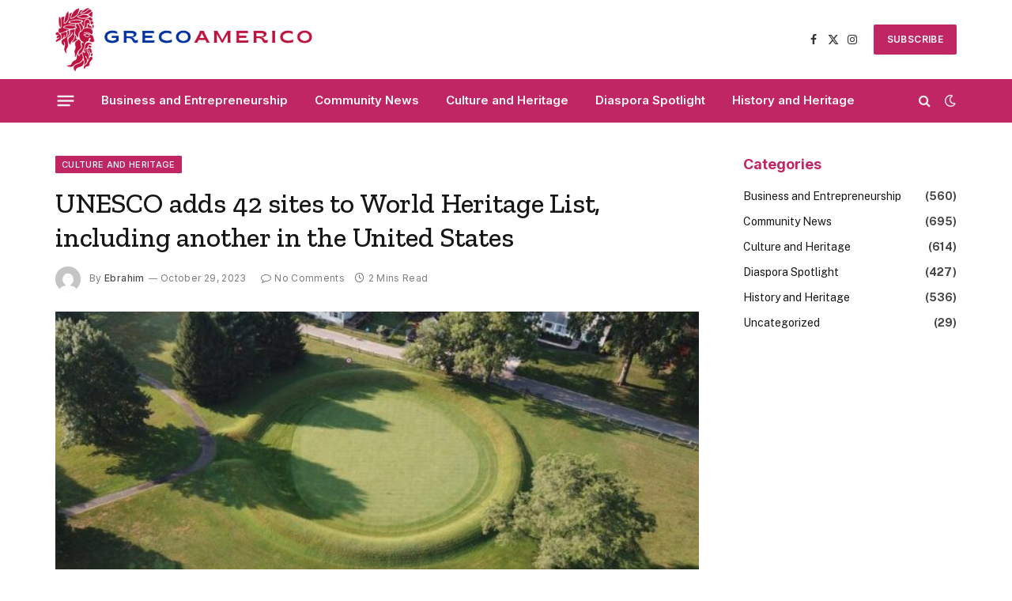

--- FILE ---
content_type: text/html; charset=UTF-8
request_url: https://grecoamerico.com/unesco-adds-42-sites-to-world-heritage-list-including-another-in-the-united-states/
body_size: 18283
content:

<!DOCTYPE html>
<html lang="en-US" class="s-light site-s-light">

<head>

	<meta charset="UTF-8" />
	<meta name="viewport" content="width=device-width, initial-scale=1" />
	<title>UNESCO adds 42 sites to World Heritage List, including another in the United States &#8211; Greco Americo</title>
<meta name='robots' content='max-image-preview:large' />
	<style>img:is([sizes="auto" i], [sizes^="auto," i]) { contain-intrinsic-size: 3000px 1500px }</style>
	<link rel='dns-prefetch' href='//fonts.googleapis.com' />
<link rel="alternate" type="application/rss+xml" title="Greco Americo &raquo; Feed" href="https://grecoamerico.com/feed/" />
<link rel="alternate" type="application/rss+xml" title="Greco Americo &raquo; Comments Feed" href="https://grecoamerico.com/comments/feed/" />
<link rel="alternate" type="application/rss+xml" title="Greco Americo &raquo; UNESCO adds 42 sites to World Heritage List, including another in the United States Comments Feed" href="https://grecoamerico.com/unesco-adds-42-sites-to-world-heritage-list-including-another-in-the-united-states/feed/" />
<script type="text/javascript">
/* <![CDATA[ */
window._wpemojiSettings = {"baseUrl":"https:\/\/s.w.org\/images\/core\/emoji\/15.0.3\/72x72\/","ext":".png","svgUrl":"https:\/\/s.w.org\/images\/core\/emoji\/15.0.3\/svg\/","svgExt":".svg","source":{"concatemoji":"https:\/\/grecoamerico.com\/wp-includes\/js\/wp-emoji-release.min.js?ver=6.7.4"}};
/*! This file is auto-generated */
!function(i,n){var o,s,e;function c(e){try{var t={supportTests:e,timestamp:(new Date).valueOf()};sessionStorage.setItem(o,JSON.stringify(t))}catch(e){}}function p(e,t,n){e.clearRect(0,0,e.canvas.width,e.canvas.height),e.fillText(t,0,0);var t=new Uint32Array(e.getImageData(0,0,e.canvas.width,e.canvas.height).data),r=(e.clearRect(0,0,e.canvas.width,e.canvas.height),e.fillText(n,0,0),new Uint32Array(e.getImageData(0,0,e.canvas.width,e.canvas.height).data));return t.every(function(e,t){return e===r[t]})}function u(e,t,n){switch(t){case"flag":return n(e,"\ud83c\udff3\ufe0f\u200d\u26a7\ufe0f","\ud83c\udff3\ufe0f\u200b\u26a7\ufe0f")?!1:!n(e,"\ud83c\uddfa\ud83c\uddf3","\ud83c\uddfa\u200b\ud83c\uddf3")&&!n(e,"\ud83c\udff4\udb40\udc67\udb40\udc62\udb40\udc65\udb40\udc6e\udb40\udc67\udb40\udc7f","\ud83c\udff4\u200b\udb40\udc67\u200b\udb40\udc62\u200b\udb40\udc65\u200b\udb40\udc6e\u200b\udb40\udc67\u200b\udb40\udc7f");case"emoji":return!n(e,"\ud83d\udc26\u200d\u2b1b","\ud83d\udc26\u200b\u2b1b")}return!1}function f(e,t,n){var r="undefined"!=typeof WorkerGlobalScope&&self instanceof WorkerGlobalScope?new OffscreenCanvas(300,150):i.createElement("canvas"),a=r.getContext("2d",{willReadFrequently:!0}),o=(a.textBaseline="top",a.font="600 32px Arial",{});return e.forEach(function(e){o[e]=t(a,e,n)}),o}function t(e){var t=i.createElement("script");t.src=e,t.defer=!0,i.head.appendChild(t)}"undefined"!=typeof Promise&&(o="wpEmojiSettingsSupports",s=["flag","emoji"],n.supports={everything:!0,everythingExceptFlag:!0},e=new Promise(function(e){i.addEventListener("DOMContentLoaded",e,{once:!0})}),new Promise(function(t){var n=function(){try{var e=JSON.parse(sessionStorage.getItem(o));if("object"==typeof e&&"number"==typeof e.timestamp&&(new Date).valueOf()<e.timestamp+604800&&"object"==typeof e.supportTests)return e.supportTests}catch(e){}return null}();if(!n){if("undefined"!=typeof Worker&&"undefined"!=typeof OffscreenCanvas&&"undefined"!=typeof URL&&URL.createObjectURL&&"undefined"!=typeof Blob)try{var e="postMessage("+f.toString()+"("+[JSON.stringify(s),u.toString(),p.toString()].join(",")+"));",r=new Blob([e],{type:"text/javascript"}),a=new Worker(URL.createObjectURL(r),{name:"wpTestEmojiSupports"});return void(a.onmessage=function(e){c(n=e.data),a.terminate(),t(n)})}catch(e){}c(n=f(s,u,p))}t(n)}).then(function(e){for(var t in e)n.supports[t]=e[t],n.supports.everything=n.supports.everything&&n.supports[t],"flag"!==t&&(n.supports.everythingExceptFlag=n.supports.everythingExceptFlag&&n.supports[t]);n.supports.everythingExceptFlag=n.supports.everythingExceptFlag&&!n.supports.flag,n.DOMReady=!1,n.readyCallback=function(){n.DOMReady=!0}}).then(function(){return e}).then(function(){var e;n.supports.everything||(n.readyCallback(),(e=n.source||{}).concatemoji?t(e.concatemoji):e.wpemoji&&e.twemoji&&(t(e.twemoji),t(e.wpemoji)))}))}((window,document),window._wpemojiSettings);
/* ]]> */
</script>
<style id='wp-emoji-styles-inline-css' type='text/css'>

	img.wp-smiley, img.emoji {
		display: inline !important;
		border: none !important;
		box-shadow: none !important;
		height: 1em !important;
		width: 1em !important;
		margin: 0 0.07em !important;
		vertical-align: -0.1em !important;
		background: none !important;
		padding: 0 !important;
	}
</style>
<link rel='stylesheet' id='wp-block-library-css' href='https://grecoamerico.com/wp-includes/css/dist/block-library/style.min.css?ver=6.7.4' type='text/css' media='all' />
<style id='classic-theme-styles-inline-css' type='text/css'>
/*! This file is auto-generated */
.wp-block-button__link{color:#fff;background-color:#32373c;border-radius:9999px;box-shadow:none;text-decoration:none;padding:calc(.667em + 2px) calc(1.333em + 2px);font-size:1.125em}.wp-block-file__button{background:#32373c;color:#fff;text-decoration:none}
</style>
<style id='global-styles-inline-css' type='text/css'>
:root{--wp--preset--aspect-ratio--square: 1;--wp--preset--aspect-ratio--4-3: 4/3;--wp--preset--aspect-ratio--3-4: 3/4;--wp--preset--aspect-ratio--3-2: 3/2;--wp--preset--aspect-ratio--2-3: 2/3;--wp--preset--aspect-ratio--16-9: 16/9;--wp--preset--aspect-ratio--9-16: 9/16;--wp--preset--color--black: #000000;--wp--preset--color--cyan-bluish-gray: #abb8c3;--wp--preset--color--white: #ffffff;--wp--preset--color--pale-pink: #f78da7;--wp--preset--color--vivid-red: #cf2e2e;--wp--preset--color--luminous-vivid-orange: #ff6900;--wp--preset--color--luminous-vivid-amber: #fcb900;--wp--preset--color--light-green-cyan: #7bdcb5;--wp--preset--color--vivid-green-cyan: #00d084;--wp--preset--color--pale-cyan-blue: #8ed1fc;--wp--preset--color--vivid-cyan-blue: #0693e3;--wp--preset--color--vivid-purple: #9b51e0;--wp--preset--gradient--vivid-cyan-blue-to-vivid-purple: linear-gradient(135deg,rgba(6,147,227,1) 0%,rgb(155,81,224) 100%);--wp--preset--gradient--light-green-cyan-to-vivid-green-cyan: linear-gradient(135deg,rgb(122,220,180) 0%,rgb(0,208,130) 100%);--wp--preset--gradient--luminous-vivid-amber-to-luminous-vivid-orange: linear-gradient(135deg,rgba(252,185,0,1) 0%,rgba(255,105,0,1) 100%);--wp--preset--gradient--luminous-vivid-orange-to-vivid-red: linear-gradient(135deg,rgba(255,105,0,1) 0%,rgb(207,46,46) 100%);--wp--preset--gradient--very-light-gray-to-cyan-bluish-gray: linear-gradient(135deg,rgb(238,238,238) 0%,rgb(169,184,195) 100%);--wp--preset--gradient--cool-to-warm-spectrum: linear-gradient(135deg,rgb(74,234,220) 0%,rgb(151,120,209) 20%,rgb(207,42,186) 40%,rgb(238,44,130) 60%,rgb(251,105,98) 80%,rgb(254,248,76) 100%);--wp--preset--gradient--blush-light-purple: linear-gradient(135deg,rgb(255,206,236) 0%,rgb(152,150,240) 100%);--wp--preset--gradient--blush-bordeaux: linear-gradient(135deg,rgb(254,205,165) 0%,rgb(254,45,45) 50%,rgb(107,0,62) 100%);--wp--preset--gradient--luminous-dusk: linear-gradient(135deg,rgb(255,203,112) 0%,rgb(199,81,192) 50%,rgb(65,88,208) 100%);--wp--preset--gradient--pale-ocean: linear-gradient(135deg,rgb(255,245,203) 0%,rgb(182,227,212) 50%,rgb(51,167,181) 100%);--wp--preset--gradient--electric-grass: linear-gradient(135deg,rgb(202,248,128) 0%,rgb(113,206,126) 100%);--wp--preset--gradient--midnight: linear-gradient(135deg,rgb(2,3,129) 0%,rgb(40,116,252) 100%);--wp--preset--font-size--small: 13px;--wp--preset--font-size--medium: 20px;--wp--preset--font-size--large: 36px;--wp--preset--font-size--x-large: 42px;--wp--preset--spacing--20: 0.44rem;--wp--preset--spacing--30: 0.67rem;--wp--preset--spacing--40: 1rem;--wp--preset--spacing--50: 1.5rem;--wp--preset--spacing--60: 2.25rem;--wp--preset--spacing--70: 3.38rem;--wp--preset--spacing--80: 5.06rem;--wp--preset--shadow--natural: 6px 6px 9px rgba(0, 0, 0, 0.2);--wp--preset--shadow--deep: 12px 12px 50px rgba(0, 0, 0, 0.4);--wp--preset--shadow--sharp: 6px 6px 0px rgba(0, 0, 0, 0.2);--wp--preset--shadow--outlined: 6px 6px 0px -3px rgba(255, 255, 255, 1), 6px 6px rgba(0, 0, 0, 1);--wp--preset--shadow--crisp: 6px 6px 0px rgba(0, 0, 0, 1);}:where(.is-layout-flex){gap: 0.5em;}:where(.is-layout-grid){gap: 0.5em;}body .is-layout-flex{display: flex;}.is-layout-flex{flex-wrap: wrap;align-items: center;}.is-layout-flex > :is(*, div){margin: 0;}body .is-layout-grid{display: grid;}.is-layout-grid > :is(*, div){margin: 0;}:where(.wp-block-columns.is-layout-flex){gap: 2em;}:where(.wp-block-columns.is-layout-grid){gap: 2em;}:where(.wp-block-post-template.is-layout-flex){gap: 1.25em;}:where(.wp-block-post-template.is-layout-grid){gap: 1.25em;}.has-black-color{color: var(--wp--preset--color--black) !important;}.has-cyan-bluish-gray-color{color: var(--wp--preset--color--cyan-bluish-gray) !important;}.has-white-color{color: var(--wp--preset--color--white) !important;}.has-pale-pink-color{color: var(--wp--preset--color--pale-pink) !important;}.has-vivid-red-color{color: var(--wp--preset--color--vivid-red) !important;}.has-luminous-vivid-orange-color{color: var(--wp--preset--color--luminous-vivid-orange) !important;}.has-luminous-vivid-amber-color{color: var(--wp--preset--color--luminous-vivid-amber) !important;}.has-light-green-cyan-color{color: var(--wp--preset--color--light-green-cyan) !important;}.has-vivid-green-cyan-color{color: var(--wp--preset--color--vivid-green-cyan) !important;}.has-pale-cyan-blue-color{color: var(--wp--preset--color--pale-cyan-blue) !important;}.has-vivid-cyan-blue-color{color: var(--wp--preset--color--vivid-cyan-blue) !important;}.has-vivid-purple-color{color: var(--wp--preset--color--vivid-purple) !important;}.has-black-background-color{background-color: var(--wp--preset--color--black) !important;}.has-cyan-bluish-gray-background-color{background-color: var(--wp--preset--color--cyan-bluish-gray) !important;}.has-white-background-color{background-color: var(--wp--preset--color--white) !important;}.has-pale-pink-background-color{background-color: var(--wp--preset--color--pale-pink) !important;}.has-vivid-red-background-color{background-color: var(--wp--preset--color--vivid-red) !important;}.has-luminous-vivid-orange-background-color{background-color: var(--wp--preset--color--luminous-vivid-orange) !important;}.has-luminous-vivid-amber-background-color{background-color: var(--wp--preset--color--luminous-vivid-amber) !important;}.has-light-green-cyan-background-color{background-color: var(--wp--preset--color--light-green-cyan) !important;}.has-vivid-green-cyan-background-color{background-color: var(--wp--preset--color--vivid-green-cyan) !important;}.has-pale-cyan-blue-background-color{background-color: var(--wp--preset--color--pale-cyan-blue) !important;}.has-vivid-cyan-blue-background-color{background-color: var(--wp--preset--color--vivid-cyan-blue) !important;}.has-vivid-purple-background-color{background-color: var(--wp--preset--color--vivid-purple) !important;}.has-black-border-color{border-color: var(--wp--preset--color--black) !important;}.has-cyan-bluish-gray-border-color{border-color: var(--wp--preset--color--cyan-bluish-gray) !important;}.has-white-border-color{border-color: var(--wp--preset--color--white) !important;}.has-pale-pink-border-color{border-color: var(--wp--preset--color--pale-pink) !important;}.has-vivid-red-border-color{border-color: var(--wp--preset--color--vivid-red) !important;}.has-luminous-vivid-orange-border-color{border-color: var(--wp--preset--color--luminous-vivid-orange) !important;}.has-luminous-vivid-amber-border-color{border-color: var(--wp--preset--color--luminous-vivid-amber) !important;}.has-light-green-cyan-border-color{border-color: var(--wp--preset--color--light-green-cyan) !important;}.has-vivid-green-cyan-border-color{border-color: var(--wp--preset--color--vivid-green-cyan) !important;}.has-pale-cyan-blue-border-color{border-color: var(--wp--preset--color--pale-cyan-blue) !important;}.has-vivid-cyan-blue-border-color{border-color: var(--wp--preset--color--vivid-cyan-blue) !important;}.has-vivid-purple-border-color{border-color: var(--wp--preset--color--vivid-purple) !important;}.has-vivid-cyan-blue-to-vivid-purple-gradient-background{background: var(--wp--preset--gradient--vivid-cyan-blue-to-vivid-purple) !important;}.has-light-green-cyan-to-vivid-green-cyan-gradient-background{background: var(--wp--preset--gradient--light-green-cyan-to-vivid-green-cyan) !important;}.has-luminous-vivid-amber-to-luminous-vivid-orange-gradient-background{background: var(--wp--preset--gradient--luminous-vivid-amber-to-luminous-vivid-orange) !important;}.has-luminous-vivid-orange-to-vivid-red-gradient-background{background: var(--wp--preset--gradient--luminous-vivid-orange-to-vivid-red) !important;}.has-very-light-gray-to-cyan-bluish-gray-gradient-background{background: var(--wp--preset--gradient--very-light-gray-to-cyan-bluish-gray) !important;}.has-cool-to-warm-spectrum-gradient-background{background: var(--wp--preset--gradient--cool-to-warm-spectrum) !important;}.has-blush-light-purple-gradient-background{background: var(--wp--preset--gradient--blush-light-purple) !important;}.has-blush-bordeaux-gradient-background{background: var(--wp--preset--gradient--blush-bordeaux) !important;}.has-luminous-dusk-gradient-background{background: var(--wp--preset--gradient--luminous-dusk) !important;}.has-pale-ocean-gradient-background{background: var(--wp--preset--gradient--pale-ocean) !important;}.has-electric-grass-gradient-background{background: var(--wp--preset--gradient--electric-grass) !important;}.has-midnight-gradient-background{background: var(--wp--preset--gradient--midnight) !important;}.has-small-font-size{font-size: var(--wp--preset--font-size--small) !important;}.has-medium-font-size{font-size: var(--wp--preset--font-size--medium) !important;}.has-large-font-size{font-size: var(--wp--preset--font-size--large) !important;}.has-x-large-font-size{font-size: var(--wp--preset--font-size--x-large) !important;}
:where(.wp-block-post-template.is-layout-flex){gap: 1.25em;}:where(.wp-block-post-template.is-layout-grid){gap: 1.25em;}
:where(.wp-block-columns.is-layout-flex){gap: 2em;}:where(.wp-block-columns.is-layout-grid){gap: 2em;}
:root :where(.wp-block-pullquote){font-size: 1.5em;line-height: 1.6;}
</style>
<link rel='stylesheet' id='smartmag-core-css' href='https://grecoamerico.com/wp-content/themes/smart-mag/style.css?ver=10.3.2' type='text/css' media='all' />
<style id='smartmag-core-inline-css' type='text/css'>
:root { --c-main: #c12664;
--c-main-rgb: 193,38,100;
--ui-font: "Inter", system-ui, -apple-system, "Segoe UI", Arial, sans-serif;
--title-font: "Inter", system-ui, -apple-system, "Segoe UI", Arial, sans-serif;
--h-font: "Inter", system-ui, -apple-system, "Segoe UI", Arial, sans-serif;
--title-font: "Zilla Slab", system-ui, -apple-system, "Segoe UI", Arial, sans-serif;
--h-font: "Zilla Slab", system-ui, -apple-system, "Segoe UI", Arial, sans-serif;
--text-h-font: var(--h-font);
--title-size-xs: 16px;
--title-size-m: 20px;
--main-width: 1140px;
--excerpt-size: 14px; }
.s-dark body { background-color: #0b0e23; }
.post-title:not(._) { font-weight: 500; }
:root { --sidebar-width: 270px; }
.ts-row, .has-el-gap { --sidebar-c-width: calc(var(--sidebar-width) + var(--grid-gutter-h) + var(--sidebar-c-pad)); }
.main-sidebar .widget, .ts-sidebar .widget { margin-bottom: 45px; }
.smart-head-main .smart-head-mid { --head-h: 100px; }
.s-dark .smart-head-main .smart-head-mid,
.smart-head-main .s-dark.smart-head-mid { background-color: #0b0e23; }
.smart-head-main .smart-head-mid { border-top-color: var(--c-main); }
.s-dark .smart-head-main .smart-head-bot,
.smart-head-main .s-dark.smart-head-bot { background-color: var(--c-main); }
.smart-head-main .smart-head-bot { border-top-width: 0px; }
.s-dark .navigation-main { --c-nav: #f9f9f9; --c-nav-hov: #eaeaea; }
.s-dark .navigation { --c-nav-drop-bg: #72103a; }
.s-dark .off-canvas, .off-canvas.s-dark { background-color: #19010d; }
.navigation-small .menu > li > a { font-weight: 600; }
.s-dark .smart-head-main .search-icon:hover,
.smart-head-main .s-dark .search-icon:hover { color: #ffffff; }
.s-dark .smart-head-main .scheme-switcher a:hover,
.smart-head-main .s-dark .scheme-switcher a:hover { color: #ffffff; }
.s-dark .smart-head-main .offcanvas-toggle:hover,
.smart-head-main .s-dark .offcanvas-toggle:hover { --c-hamburger: #ffffff; }
.smart-head-main .offcanvas-toggle { transform: scale(0.8); }
.s-dark .upper-footer { background-color: #141a34; color: #e8e8e8; }
.s-dark .lower-footer { background-color: #0f1430; }
.post-meta .meta-item, .post-meta .text-in { font-size: 10px; font-weight: normal; text-transform: initial; letter-spacing: 0.03em; }
.post-meta .post-author > a { color: #4c4c4c; }
.s-dark .post-meta .post-author > a { color: #ffffff; }
.s-dark .post-meta .post-cat > a { color: #ffffff; }
.block-head .heading { font-family: "Inter", system-ui, -apple-system, "Segoe UI", Arial, sans-serif; }
.block-head-b .heading { font-family: "Inter", system-ui, -apple-system, "Segoe UI", Arial, sans-serif; font-weight: bold; text-transform: initial; }
.block-head-b { --space-below: 20px; }
.block-head-b .heading { color: var(--c-main); }
.s-dark .block-head-b .heading { color: #ffffff; }
.has-nums-a .l-post .post-title:before,
.has-nums-b .l-post .content:before { font-size: 34px; font-weight: 500; }
.has-nums:not(.has-nums-c) { --num-color: var(--c-main); }
.s-dark .has-nums:not(.has-nums-c) { --num-color: #ffafd4; }
.loop-small .media { width: 35%; max-width: 50%; }
.loop-small .media:not(i) { max-width: 80px; }
.post-meta-single .meta-item, .post-meta-single .text-in { font-size: 12px; }
.post-content h1, .post-content h2, .post-content h3, .post-content h4, .post-content h5, .post-content h6 { font-weight: 600; }
.site-s-light .entry-content { color: #333333; }
.post-share-b:not(.is-not-global) { --service-height: 36px; --service-gap: 8px; --service-b-radius: 1px; }
.post-share-b:not(.is-not-global) .service .label { font-size: 12px; }
.s-head-modern .sub-title { font-size: 15px; }
.site-s-light .s-head-modern .sub-title { color: #777777; }
.site-s-light .s-head-modern-a .post-meta { --c-post-meta: #7c7c7c; }
@media (min-width: 1200px) { .block-head-b .heading { font-size: 18px; }
.entry-content { font-size: 16px; } }
@media (min-width: 941px) and (max-width: 1200px) { .ts-row, .has-el-gap { --sidebar-c-width: calc(var(--sidebar-width) + var(--grid-gutter-h) + var(--sidebar-c-pad)); } }
@media (min-width: 768px) and (max-width: 940px) { .ts-contain, .main { padding-left: 35px; padding-right: 35px; }
.layout-boxed-inner { --wrap-padding: 35px; }
:root { --wrap-padding: 35px; } }
@media (max-width: 767px) { .ts-contain, .main { padding-left: 25px; padding-right: 25px; }
.layout-boxed-inner { --wrap-padding: 25px; }
:root { --wrap-padding: 25px; } }


</style>
<link rel='stylesheet' id='smartmag-fonts-css' href='https://fonts.googleapis.com/css?family=Public+Sans%3A400%2C400i%2C500%2C600%2C700&#038;display=swap' type='text/css' media='all' />
<link rel='stylesheet' id='smartmag-magnific-popup-css' href='https://grecoamerico.com/wp-content/themes/smart-mag/css/lightbox.css?ver=10.3.2' type='text/css' media='all' />
<link rel='stylesheet' id='smartmag-icons-css' href='https://grecoamerico.com/wp-content/themes/smart-mag/css/icons/icons.css?ver=10.3.2' type='text/css' media='all' />
<link rel='stylesheet' id='smartmag-gfonts-custom-css' href='https://fonts.googleapis.com/css?family=Inter%3A400%2C500%2C600%2C700%2Cbold%7CZilla+Slab%3A400%2C500%2C600%2C700&#038;display=swap' type='text/css' media='all' />
<script type="text/javascript" id="smartmag-lazy-inline-js-after">
/* <![CDATA[ */
/**
 * @copyright ThemeSphere
 * @preserve
 */
var BunyadLazy={};BunyadLazy.load=function(){function a(e,n){var t={};e.dataset.bgset&&e.dataset.sizes?(t.sizes=e.dataset.sizes,t.srcset=e.dataset.bgset):t.src=e.dataset.bgsrc,function(t){var a=t.dataset.ratio;if(0<a){const e=t.parentElement;if(e.classList.contains("media-ratio")){const n=e.style;n.getPropertyValue("--a-ratio")||(n.paddingBottom=100/a+"%")}}}(e);var a,o=document.createElement("img");for(a in o.onload=function(){var t="url('"+(o.currentSrc||o.src)+"')",a=e.style;a.backgroundImage!==t&&requestAnimationFrame(()=>{a.backgroundImage=t,n&&n()}),o.onload=null,o.onerror=null,o=null},o.onerror=o.onload,t)o.setAttribute(a,t[a]);o&&o.complete&&0<o.naturalWidth&&o.onload&&o.onload()}function e(t){t.dataset.loaded||a(t,()=>{document.dispatchEvent(new Event("lazyloaded")),t.dataset.loaded=1})}function n(t){"complete"===document.readyState?t():window.addEventListener("load",t)}return{initEarly:function(){var t,a=()=>{document.querySelectorAll(".img.bg-cover:not(.lazyload)").forEach(e)};"complete"!==document.readyState?(t=setInterval(a,150),n(()=>{a(),clearInterval(t)})):a()},callOnLoad:n,initBgImages:function(t){t&&n(()=>{document.querySelectorAll(".img.bg-cover").forEach(e)})},bgLoad:a}}(),BunyadLazy.load.initEarly();
/* ]]> */
</script>
<script type="text/javascript" src="https://grecoamerico.com/wp-includes/js/jquery/jquery.min.js?ver=3.7.1" id="jquery-core-js"></script>
<script type="text/javascript" src="https://grecoamerico.com/wp-includes/js/jquery/jquery-migrate.min.js?ver=3.4.1" id="jquery-migrate-js"></script>
<link rel="https://api.w.org/" href="https://grecoamerico.com/wp-json/" /><link rel="alternate" title="JSON" type="application/json" href="https://grecoamerico.com/wp-json/wp/v2/posts/5181" /><link rel="EditURI" type="application/rsd+xml" title="RSD" href="https://grecoamerico.com/xmlrpc.php?rsd" />
<meta name="generator" content="WordPress 6.7.4" />
<link rel="canonical" href="https://grecoamerico.com/unesco-adds-42-sites-to-world-heritage-list-including-another-in-the-united-states/" />
<link rel='shortlink' href='https://grecoamerico.com/?p=5181' />
<link rel="alternate" title="oEmbed (JSON)" type="application/json+oembed" href="https://grecoamerico.com/wp-json/oembed/1.0/embed?url=https%3A%2F%2Fgrecoamerico.com%2Funesco-adds-42-sites-to-world-heritage-list-including-another-in-the-united-states%2F" />
<link rel="alternate" title="oEmbed (XML)" type="text/xml+oembed" href="https://grecoamerico.com/wp-json/oembed/1.0/embed?url=https%3A%2F%2Fgrecoamerico.com%2Funesco-adds-42-sites-to-world-heritage-list-including-another-in-the-united-states%2F&#038;format=xml" />

		<script>
		var BunyadSchemeKey = 'bunyad-scheme';
		(() => {
			const d = document.documentElement;
			const c = d.classList;
			var scheme = localStorage.getItem(BunyadSchemeKey);
			
			if (scheme) {
				d.dataset.origClass = c;
				scheme === 'dark' ? c.remove('s-light', 'site-s-light') : c.remove('s-dark', 'site-s-dark');
				c.add('site-s-' + scheme, 's-' + scheme);
			}
		})();
		</script>
		<link rel="icon" href="https://grecoamerico.com/wp-content/uploads/2023/08/Abstract-Breaking-Live-News-Free-Logo-6-1-150x150.png" sizes="32x32" />
<link rel="icon" href="https://grecoamerico.com/wp-content/uploads/2023/08/Abstract-Breaking-Live-News-Free-Logo-6-1-300x300.png" sizes="192x192" />
<link rel="apple-touch-icon" href="https://grecoamerico.com/wp-content/uploads/2023/08/Abstract-Breaking-Live-News-Free-Logo-6-1-300x300.png" />
<meta name="msapplication-TileImage" content="https://grecoamerico.com/wp-content/uploads/2023/08/Abstract-Breaking-Live-News-Free-Logo-6-1-300x300.png" />


</head>

<body class="post-template-default single single-post postid-5181 single-format-standard right-sidebar post-layout-modern post-cat-3 has-lb has-lb-sm ts-img-hov-fade layout-normal">



<div class="main-wrap">

	
<div class="off-canvas-backdrop"></div>
<div class="mobile-menu-container off-canvas s-dark hide-menu-lg" id="off-canvas">

	<div class="off-canvas-head">
		<a href="#" class="close">
			<span class="visuallyhidden">Close Menu</span>
			<i class="tsi tsi-times"></i>
		</a>

		<div class="ts-logo">
					</div>
	</div>

	<div class="off-canvas-content">

					<ul class="mobile-menu"></ul>
		
		
		
		<div class="spc-social-block spc-social spc-social-b smart-head-social">
		
			
				<a href="#" class="link service s-facebook" target="_blank" rel="nofollow noopener">
					<i class="icon tsi tsi-facebook"></i>					<span class="visuallyhidden">Facebook</span>
				</a>
									
			
				<a href="#" class="link service s-twitter" target="_blank" rel="nofollow noopener">
					<i class="icon tsi tsi-twitter"></i>					<span class="visuallyhidden">X (Twitter)</span>
				</a>
									
			
				<a href="#" class="link service s-instagram" target="_blank" rel="nofollow noopener">
					<i class="icon tsi tsi-instagram"></i>					<span class="visuallyhidden">Instagram</span>
				</a>
									
			
		</div>

		
	</div>

</div>
<div class="smart-head smart-head-a smart-head-main" id="smart-head" data-sticky="auto" data-sticky-type="smart" data-sticky-full>
	
	<div class="smart-head-row smart-head-mid is-light smart-head-row-full">

		<div class="inner wrap">

							
				<div class="items items-left ">
					<a href="https://grecoamerico.com/" title="Greco Americo" rel="home" class="logo-link ts-logo logo-is-image">
		<span>
			
				
					<img src="https://grecoamerico.com/wp-content/uploads/2023/08/Abstract-Breaking-Live-News-Free-Logo-4-1-3.png" class="logo-image logo-image-dark" alt="Greco Americo" width="435" height="107"/><img src="https://grecoamerico.com/wp-content/uploads/2023/08/Abstract-Breaking-Live-News-Free-Logo-5-1-4.png" class="logo-image" alt="Greco Americo" width="435" height="107"/>
									 
					</span>
	</a>				</div>

							
				<div class="items items-center empty">
								</div>

							
				<div class="items items-right ">
				
		<div class="spc-social-block spc-social spc-social-a smart-head-social">
		
			
				<a href="#" class="link service s-facebook" target="_blank" rel="nofollow noopener">
					<i class="icon tsi tsi-facebook"></i>					<span class="visuallyhidden">Facebook</span>
				</a>
									
			
				<a href="#" class="link service s-twitter" target="_blank" rel="nofollow noopener">
					<i class="icon tsi tsi-twitter"></i>					<span class="visuallyhidden">X (Twitter)</span>
				</a>
									
			
				<a href="#" class="link service s-instagram" target="_blank" rel="nofollow noopener">
					<i class="icon tsi tsi-instagram"></i>					<span class="visuallyhidden">Instagram</span>
				</a>
									
			
		</div>

		
	<a href="https://themeforest.net/item/smartmag-responsive-retina-wordpress-magazine/6652608?ref=ThemeSphere" class="ts-button ts-button-a ts-button1">
		SUBSCRIBE	</a>
				</div>

						
		</div>
	</div>

	
	<div class="smart-head-row smart-head-bot s-dark smart-head-row-full">

		<div class="inner wrap">

							
				<div class="items items-left ">
				
<button class="offcanvas-toggle has-icon" type="button" aria-label="Menu">
	<span class="hamburger-icon hamburger-icon-a">
		<span class="inner"></span>
	</span>
</button>	<div class="nav-wrap">
		<nav class="navigation navigation-main nav-hov-a">
			<ul id="menu-menu" class="menu"><li id="menu-item-2126" class="menu-item menu-item-type-taxonomy menu-item-object-category menu-item-2126"><a href="https://grecoamerico.com/category/business-and-entrepreneurship/">Business and Entrepreneurship</a></li>
<li id="menu-item-2127" class="menu-item menu-item-type-taxonomy menu-item-object-category menu-item-2127"><a href="https://grecoamerico.com/category/community-news/">Community News</a></li>
<li id="menu-item-2128" class="menu-item menu-item-type-taxonomy menu-item-object-category current-post-ancestor current-menu-parent current-post-parent menu-item-2128"><a href="https://grecoamerico.com/category/culture-and-heritage/">Culture and Heritage</a></li>
<li id="menu-item-2129" class="menu-item menu-item-type-taxonomy menu-item-object-category menu-item-2129"><a href="https://grecoamerico.com/category/diaspora-spotlight/">Diaspora Spotlight</a></li>
<li id="menu-item-2130" class="menu-item menu-item-type-taxonomy menu-item-object-category menu-item-2130"><a href="https://grecoamerico.com/category/history-and-heritage/">History and Heritage</a></li>
</ul>		</nav>
	</div>
				</div>

							
				<div class="items items-center empty">
								</div>

							
				<div class="items items-right ">
				

	<a href="#" class="search-icon has-icon-only is-icon" title="Search">
		<i class="tsi tsi-search"></i>
	</a>


<div class="scheme-switcher has-icon-only">
	<a href="#" class="toggle is-icon toggle-dark" title="Switch to Dark Design - easier on eyes.">
		<i class="icon tsi tsi-moon"></i>
	</a>
	<a href="#" class="toggle is-icon toggle-light" title="Switch to Light Design.">
		<i class="icon tsi tsi-bright"></i>
	</a>
</div>				</div>

						
		</div>
	</div>

	</div>
<div class="smart-head smart-head-a smart-head-mobile" id="smart-head-mobile" data-sticky="mid" data-sticky-type="smart" data-sticky-full>
	
	<div class="smart-head-row smart-head-mid smart-head-row-3 s-dark smart-head-row-full">

		<div class="inner wrap">

							
				<div class="items items-left ">
				
<button class="offcanvas-toggle has-icon" type="button" aria-label="Menu">
	<span class="hamburger-icon hamburger-icon-a">
		<span class="inner"></span>
	</span>
</button>				</div>

							
				<div class="items items-center ">
					<a href="https://grecoamerico.com/" title="Greco Americo" rel="home" class="logo-link ts-logo logo-is-image">
		<span>
			
				
					<img src="https://grecoamerico.com/wp-content/uploads/2023/08/Abstract-Breaking-Live-News-Free-Logo-4-1-3.png" class="logo-image logo-image-dark" alt="Greco Americo" width="435" height="107"/><img src="https://grecoamerico.com/wp-content/uploads/2023/08/Abstract-Breaking-Live-News-Free-Logo-5-1-4.png" class="logo-image" alt="Greco Americo" width="435" height="107"/>
									 
					</span>
	</a>				</div>

							
				<div class="items items-right ">
				

	<a href="#" class="search-icon has-icon-only is-icon" title="Search">
		<i class="tsi tsi-search"></i>
	</a>

				</div>

						
		</div>
	</div>

	</div>

<div class="main ts-contain cf right-sidebar">
	
		

<div class="ts-row">
	<div class="col-8 main-content s-post-contain">

					<div class="the-post-header s-head-modern s-head-modern-a">
	<div class="post-meta post-meta-a post-meta-left post-meta-single has-below"><div class="post-meta-items meta-above"><span class="meta-item cat-labels">
						
						<a href="https://grecoamerico.com/category/culture-and-heritage/" class="category term-color-3" rel="category">Culture and Heritage</a>
					</span>
					</div><h1 class="is-title post-title">UNESCO adds 42 sites to World Heritage List, including another in the United States</h1><div class="post-meta-items meta-below has-author-img"><span class="meta-item post-author has-img"><img alt='Ebrahim' src='https://secure.gravatar.com/avatar/e675988c3bb7a599d768c66684aeae1d?s=32&#038;d=mm&#038;r=g' srcset='https://secure.gravatar.com/avatar/e675988c3bb7a599d768c66684aeae1d?s=64&#038;d=mm&#038;r=g 2x' class='avatar avatar-32 photo' height='32' width='32' decoding='async'/><span class="by">By</span> <a href="https://grecoamerico.com/author/ebrahim/" title="Posts by Ebrahim" rel="author">Ebrahim</a></span><span class="meta-item has-next-icon date"><time class="post-date" datetime="2023-10-29T18:12:09+00:00">October 29, 2023</time></span><span class="has-next-icon meta-item comments has-icon"><a href="https://grecoamerico.com/unesco-adds-42-sites-to-world-heritage-list-including-another-in-the-united-states/#respond"><i class="tsi tsi-comment-o"></i>No Comments</a></span><span class="meta-item read-time has-icon"><i class="tsi tsi-clock"></i>2 Mins Read</span></div></div>	
	
</div>		
					<div class="single-featured">	
	<div class="featured">
				
			<a href="https://grecoamerico.com/wp-content/uploads/2023/10/70965331007-usatsi-19839475.jpg" class="image-link media-ratio ar-bunyad-main" title="UNESCO adds 42 sites to World Heritage List, including another in the United States"><img width="749" height="489" src="https://grecoamerico.com/wp-content/uploads/2023/10/70965331007-usatsi-19839475-768x433.jpg" class="attachment-bunyad-main size-bunyad-main no-lazy skip-lazy wp-post-image" alt="" sizes="(max-width: 749px) 100vw, 749px" title="UNESCO adds 42 sites to World Heritage List, including another in the United States" decoding="async" fetchpriority="high" /></a>		
						
			</div>

	</div>
		
		<div class="the-post s-post-modern">

			<article id="post-5181" class="post-5181 post type-post status-publish format-standard has-post-thumbnail category-culture-and-heritage">
				
<div class="post-content-wrap has-share-float">
				
	<div class="post-content cf entry-content content-spacious">

		
				
		<div>
<ul class="gnt_ar_sh">
<li class="gnt_ar_sh_li">Ohio gained its first World Heritage Site, becoming the 25th in the United States and one of approximately 1,000 sites worldwide.</li>
<li class="gnt_ar_sh_li">The African nation of Rwanda has had its first two inscriptions on the World Heritage List.</li>
<li class="gnt_ar_sh_li">Three new “memory sites” – places where an event occurred that a nation and its people, or certain communities wish to commemorate, according to UNESCO – were added during the session.</li>
</ul>
<p class="gnt_ar_b_p">The World Heritage List has designated 42 world treasures as the latest UNESCO World Heritage List.<a href="https://www.cnn.com/travel/unesco-world-heritage-list-2023-preview" data-t-l=":b|e|k|${u}" class="gnt_ar_b_a"> World Heritage</a> sites. </p>
<p class="gnt_ar_b_p"><a href="https://whc.unesco.org/en/conventiontext" data-t-l=":b|e|k|${u}" class="gnt_ar_b_a">Since its creation in 1972</a>The World Heritage Convention has inscribed sites of “outstanding universal value” and after the 45th session this month the total now stands at 1,199,  <a href="https://whc.unesco.org/en/news/2610/" data-t-l=":b|e|k|${u}" class="gnt_ar_b_a">the world body said in a statement on Monday</a>. </p>
<p class="gnt_ar_b_p">The inclusion of the Hopewell Ceremonial Earthworks – Ohio&#8217;s first World Heritage Site and the 25th in the United States – marks the first addition of a cultural site to the World Heritage List since the United States joined UNESCO this year, according to the <a href="http://www.usatoday.com/story/news/2023/09/20/world-heritage-honor-for-newark-earthworks-emotional-for-supporters/70900559007/" data-t-l=":b|e|k|${u}" class="gnt_ar_b_a">Newark Lawyer</a>which is part of the USA TODAY network.</p>
<p class="gnt_ar_b_p"><a href="http://whc.unesco.org/en/convention/" data-t-l=":b|e|k|${u}" class="gnt_ar_b_a">Only countries signatories to the convention</a> the creation of the World Heritage Committee and the list can nominate sites, and former President Donald Trump withdrew the United States in 2017, citing &#8220;anti-Israel bias&#8221; due to UNESCO&#8217;s decision to recognize Palestine.  Funding for the organization was cut off under the Obama administration after voting to include Palestine among its members in 2011, so Trump&#8217;s decision was largely symbolic.<a href="http://www.usatoday.com/story/news/world/2017/10/12/u-s-pull-out-unesco-amid-palestinian-tensions/757117001/." data-t-l=":b|e|k|${u}" class="gnt_ar_b_a"> USA TODAY reported.</a></p>
<figure class="gnt_em gnt_em_img"><img class="gnt_em_img_i" style="height:552px" fetchpriority="high" data-g-r="lazy" src="https://www.usatoday.com/gcdn/authoring/authoring-images/2023/09/25/USAT/70965331007-usatsi-19839475.jpg?width=980&amp;height=552&amp;fit=crop&amp;format=pjpg&amp;auto=webp" srcset="https://www.usatoday.com/gcdn/authoring/authoring-images/2023/09/25/USAT/70965331007-usatsi-19839475.jpg?width=1960&amp;height=1104&amp;fit=crop&amp;format=pjpg&amp;auto=webp 2x" decoding="async" alt="The octagonal earthworks in Newark, Ohio, pictured July 30, 2019, became a UNESCO World Heritage Site in 2023. The Moundbuilder's Country Club, an 18-hole golf course, leased property with the works of the Ohio History Connection earthworks."/></figure>
<figure class="gnt_em gnt_em_img"><img class="gnt_em_img_i" style="height:654px" fetchpriority="high" data-g-r="lazy" src="https://www.usatoday.com/gcdn/authoring/authoring-images/2023/09/25/USAT/70965340007-93-b-837071-dd-8-b-71-b-0-b-969-cfb-32-b-0-b-675-original.jpg?width=980&amp;height=654&amp;fit=crop&amp;format=pjpg&amp;auto=webp" srcset="https://www.usatoday.com/gcdn/authoring/authoring-images/2023/09/25/USAT/70965340007-93-b-837071-dd-8-b-71-b-0-b-969-cfb-32-b-0-b-675-original.jpg?width=1960&amp;height=1308&amp;fit=crop&amp;format=pjpg&amp;auto=webp 2x" decoding="async" alt="Steam fog rises from the mounds of the Mound City Group on a cool summer morning."/></figure>
<figure class="gnt_em gnt_em_img"><img class="gnt_em_img_i" style="height:736px" fetchpriority="high" data-g-r="lazy" src="https://www.usatoday.com/gcdn/authoring/authoring-images/2023/09/25/USAT/70965334007-usatsi-21056248.jpg?width=980&amp;height=736&amp;fit=crop&amp;format=pjpg&amp;auto=webp" srcset="https://www.usatoday.com/gcdn/authoring/authoring-images/2023/09/25/USAT/70965334007-usatsi-21056248.jpg?width=1960&amp;height=1472&amp;fit=crop&amp;format=pjpg&amp;auto=webp 2x" decoding="async" alt="A Hopewell hawk claw effigy can be seen at the entrance to Ferris-Wright Park in Dublin, Ohio."/></figure>
<aside aria-label="advertisement" class="gnt_m gnt_x gnt_x__lbl gnt_x__al"/>
<figure class="gnt_em gnt_em_img"><img class="gnt_em_img_i" style="height:736px" fetchpriority="high" data-g-r="lazy" src="https://www.usatoday.com/gcdn/authoring/authoring-images/2023/09/25/USAT/70965335007-usatsi-21020199.jpg?width=980&amp;height=736&amp;fit=crop&amp;format=pjpg&amp;auto=webp" srcset="https://www.usatoday.com/gcdn/authoring/authoring-images/2023/09/25/USAT/70965335007-usatsi-21020199.jpg?width=1960&amp;height=1472&amp;fit=crop&amp;format=pjpg&amp;auto=webp 2x" decoding="async" alt="Ferris-Wright Park, photographed July 10, 2023 in Dublin, Ohio, contains three Hopewell earthworks, including this prominent plaza."/></figure>
<figure class="gnt_em gnt_em_img"><img class="gnt_em_img_i" style="height:552px" fetchpriority="high" data-g-r="lazy" src="https://www.usatoday.com/gcdn/authoring/authoring-images/2023/09/25/USAT/70965329007-usatsi-19839479.jpg?width=980&amp;height=552&amp;fit=crop&amp;format=pjpg&amp;auto=webp" srcset="https://www.usatoday.com/gcdn/authoring/authoring-images/2023/09/25/USAT/70965329007-usatsi-19839479.jpg?width=1960&amp;height=1104&amp;fit=crop&amp;format=pjpg&amp;auto=webp 2x" decoding="async" alt="The octagonal earthworks in Newark photographed on July 30, 2019."/></figure>
<h2 class="gnt_ar_b_h2">What does UNESCO represent?</h2>
<p class="gnt_ar_b_p"><a href="https://www.unesco.org/en/brief" data-t-l=":b|e|k|${u}" class="gnt_ar_b_a">UNESCO is the</a> United Nations Educational, Scientific and Cultural Organization. </p>
<h2 class="gnt_ar_b_h2">What are UNESCO World Heritage Sites?</h2>
<p class="gnt_ar_b_p">UNESCO seeks to conserve sites by encouraging &#8220;the identification, protection and preservation of cultural and natural heritage throughout the world considered to be of exceptional value to humanity.&#8221;<a href="https://whc.unesco.org/en/about/" data-t-l=":b|e|k|${u}" class="gnt_ar_b_a"> according to its website.</a> “World heritage sites belong to all the people of the world, regardless of the territory on which they are located.”</p>
<h2 class="gnt_ar_b_h2">UNESCO Sites in the United States</h2>
<p class="gnt_ar_b_p">In chronological order, from 1978 to 2023, here are the 25 American sites inscribed on the World Heritage List.</p>
<aside aria-label="advertisement" class="gnt_m gnt_x gnt_x__lbl gnt_x__al"/><a class="gnt_em gnt_em_gl gnt_em__el" href="http://www.usatoday.com/picture-gallery/travel/experience/america/national-parks/2023/03/01/yellowstone-national-park-early-photos/11368669002/" data-t-l=":l|l|c|view gallery:inline promo" aria-label="View Gallery - Early photos of 'world's first national park' Yellowstone" data-g-r="nav_mo" data-g-tn="pgcss" data-g-mtn="pg11368669002" data-g-moh="hpgm" aria-haspopup="dialog" aria-expanded="false" onmousedown="event.stopPropagation()" onmouseup="event.stopPropagation()" data-c-id="11368669002"><img class="gnt_em_gl_i" data-g-r="lazy" src="https://www.usatoday.com/gcdn/presto/2023/03/01/USAT/db705ad5-f691-4b03-a74f-663de6cffdf1-historicyellowstone_cropped74.JPG?crop=1999,1125,x0,y142&amp;width=660&amp;height=372&amp;format=pjpg&amp;auto=webp" srcset="https://www.usatoday.com/gcdn/presto/2023/03/01/USAT/db705ad5-f691-4b03-a74f-663de6cffdf1-historicyellowstone_cropped74.JPG?crop=1999,https://www.usatoday.com/1125,https://www.usatoday.com/x0,https://www.usatoday.com/y142&amp;width=1320&amp;height=744&amp;format=pjpg&amp;auto=webp 2x" decoding="async" alt="" width="660" height="372"/></a></p>
<h2 class="gnt_ar_b_h2">Cultural and natural wonders newly added to the UNESCO World Heritage List in 2023:</h2>
<h2 class="gnt_ar_b_h2">UNESCO World Heritage Sites in Asia</h2>
<aside aria-label="advertisement" class="gnt_m gnt_x gnt_x__lbl gnt_x__al"/>
<h2 class="gnt_ar_b_h2">UNESCO World Heritage Sites in Europe </h2>
<p><a class="gnt_em gnt_em_gl gnt_em__el" href="http://www.usatoday.com/picture-gallery/travel/destinations/2019/07/01/50-natural-wonders-around-world-you-must-see-believe/1571052001/" data-t-l=":l|l|c|view gallery:inline promo" aria-label="View Gallery - 50 natural wonders around the world you have to see to believe" data-g-r="nav_mo" data-g-tn="pgcss" data-g-mtn="pg1571052001" data-g-moh="hpgm" aria-haspopup="dialog" aria-expanded="false" onmousedown="event.stopPropagation()" onmouseup="event.stopPropagation()" data-c-id="1571052001"><img class="gnt_em_gl_i" data-g-r="lazy" src="https://www.usatoday.com/gcdn/-mm-/b2b05a4ab25f4fca0316459e1c7404c537a89702/c=0-0-1365-768/local/-/media/2019/06/25/USATODAY/usatsports/imageforentry18-n5u.jpg?width=660&amp;height=372&amp;fit=crop&amp;format=pjpg&amp;auto=webp" srcset="https://www.usatoday.com/gcdn/-mm-/b2b05a4ab25f4fca0316459e1c7404c537a89702/c=0-0-1365-768/local/-/media/2019/06/25/USATODAY/usatsports/imageforentry18-n5u.jpg?width=1320&amp;height=744&amp;fit=crop&amp;format=pjpg&amp;auto=webp 2x" decoding="async" alt="" width="660" height="372"/></a></p>
<h2 class="gnt_ar_b_h2">UNESCO World Heritage Sites in Africa</h2>
<h2 class="gnt_ar_b_h2">UNESCO World Heritage Sites in North America</h2>
<h2 class="gnt_ar_b_h2">UNESCO World Heritage Sites in South America</h2>
<p><a class="gnt_em gnt_em__lp gnt_em_gl gnt_em__el" href="http://www.usatoday.com/picture-gallery/travel/destinations/10greatplaces/2019/01/25/great-unesco-world-heritage-sites-north-america/2642879002/" data-t-l=":l|l|c|view gallery:inline promo" aria-label="View Gallery - Great UNESCO World Heritage Sites in North America" data-g-r="nav_mo" data-g-tn="pgcss" data-g-mtn="pg2642879002" data-g-moh="hpgm" aria-haspopup="dialog" aria-expanded="false" onmousedown="event.stopPropagation()" onmouseup="event.stopPropagation()" data-c-id="2642879002"><img loading="lazy" class="gnt_em_gl_i" data-g-r="lazy" src="https://www.usatoday.com/gcdn/presto/2019/01/22/USAT/5438c45c-a809-440e-9521-9f51ccd6aafa-A27084A1578.jpg?crop=4287,2411,x0,y414&amp;width=660&amp;height=372&amp;format=pjpg&amp;auto=webp" srcset="https://www.usatoday.com/gcdn/presto/2019/01/22/USAT/5438c45c-a809-440e-9521-9f51ccd6aafa-A27084A1578.jpg?crop=4287,https://www.usatoday.com/2411,https://www.usatoday.com/x0,https://www.usatoday.com/y414&amp;width=1320&amp;height=744&amp;format=pjpg&amp;auto=webp 2x" decoding="async" alt="" width="660" height="372"/></a></div>

				
		
		
		
	</div>
</div>
	
			</article>

			


			<div class="author-box">
			<section class="author-info">

	<img alt='' src='https://secure.gravatar.com/avatar/e675988c3bb7a599d768c66684aeae1d?s=95&#038;d=mm&#038;r=g' srcset='https://secure.gravatar.com/avatar/e675988c3bb7a599d768c66684aeae1d?s=190&#038;d=mm&#038;r=g 2x' class='avatar avatar-95 photo' height='95' width='95' loading='lazy' decoding='async'/>	
	<div class="description">
		<a href="https://grecoamerico.com/author/ebrahim/" title="Posts by Ebrahim" rel="author">Ebrahim</a>		
		<ul class="social-icons">
					
			<li>
				<a href="https://grecoamerico.com" class="icon tsi tsi-home" title="Website"> 
					<span class="visuallyhidden">Website</span></a>				
			</li>
			
			
				</ul>
		
		<p class="bio"></p>
	</div>
	
</section>		</div>
	

	<section class="related-posts">
							
							
				<div class="block-head block-head-ac block-head-a block-head-a1 is-left">

					<h4 class="heading">Related <span class="color">Posts</span></h4>					
									</div>
				
			
				<section class="block-wrap block-grid cols-gap-sm mb-none" data-id="1">

				
			<div class="block-content">
					
	<div class="loop loop-grid loop-grid-sm grid grid-3 md:grid-2 xs:grid-1">

					
<article class="l-post grid-post grid-sm-post">

	
			<div class="media">

		
			<a href="https://grecoamerico.com/chicago-greek-heritage-parade-celebrates-greek-independence-greek-network/" class="image-link media-ratio ratio-16-9" title="Chicago Greek Heritage Parade Celebrates Greek Independence &#8211; Greek Network"><span data-bgsrc="https://grecoamerico.com/wp-content/uploads/2024/04/GOARCH_CHICAGO-450x225.jpg" class="img bg-cover wp-post-image attachment-bunyad-medium size-bunyad-medium lazyload" data-bgset="https://grecoamerico.com/wp-content/uploads/2024/04/GOARCH_CHICAGO-450x225.jpg 450w, https://grecoamerico.com/wp-content/uploads/2024/04/GOARCH_CHICAGO-1024x512.jpg 1024w, https://grecoamerico.com/wp-content/uploads/2024/04/GOARCH_CHICAGO-768x384.jpg 768w, https://grecoamerico.com/wp-content/uploads/2024/04/GOARCH_CHICAGO.jpg 1200w" data-sizes="auto, (max-width: 358px) 100vw, 358px"></span></a>			
			
			
			
		
		</div>
	

	
		<div class="content">

			<div class="post-meta post-meta-a has-below"><h4 class="is-title post-title"><a href="https://grecoamerico.com/chicago-greek-heritage-parade-celebrates-greek-independence-greek-network/">Chicago Greek Heritage Parade Celebrates Greek Independence &#8211; Greek Network</a></h4><div class="post-meta-items meta-below"><span class="meta-item date"><span class="date-link"><time class="post-date" datetime="2024-04-16T21:40:38+00:00">April 16, 2024</time></span></span></div></div>			
			
			
		</div>

	
</article>					
<article class="l-post grid-post grid-sm-post">

	
			<div class="media">

		
			<a href="https://grecoamerico.com/ethnic-celebrations-new-georgia-encyclopedia/" class="image-link media-ratio ratio-16-9" title="Ethnic celebrations &#8211; New Georgia Encyclopedia"><span data-bgsrc="https://grecoamerico.com/wp-content/uploads/2024/04/greek-festival-dancers_001-450x242.jpg" class="img bg-cover wp-post-image attachment-bunyad-medium size-bunyad-medium lazyload" data-bgset="https://grecoamerico.com/wp-content/uploads/2024/04/greek-festival-dancers_001-450x242.jpg 450w, https://grecoamerico.com/wp-content/uploads/2024/04/greek-festival-dancers_001-300x161.jpg 300w, https://grecoamerico.com/wp-content/uploads/2024/04/greek-festival-dancers_001-150x81.jpg 150w, https://grecoamerico.com/wp-content/uploads/2024/04/greek-festival-dancers_001.jpg 724w" data-sizes="auto, (max-width: 358px) 100vw, 358px"></span></a>			
			
			
			
		
		</div>
	

	
		<div class="content">

			<div class="post-meta post-meta-a has-below"><h4 class="is-title post-title"><a href="https://grecoamerico.com/ethnic-celebrations-new-georgia-encyclopedia/">Ethnic celebrations &#8211; New Georgia Encyclopedia</a></h4><div class="post-meta-items meta-below"><span class="meta-item date"><span class="date-link"><time class="post-date" datetime="2024-04-15T21:30:35+00:00">April 15, 2024</time></span></span></div></div>			
			
			
		</div>

	
</article>					
<article class="l-post grid-post grid-sm-post">

	
			<div class="media">

		
			<a href="https://grecoamerico.com/reviews-israel-gaza-and-the-destruction-of-cultural-heritage/" class="image-link media-ratio ratio-16-9" title="Reviews |  Israel, Gaza and the destruction of cultural heritage"><span data-bgsrc="https://grecoamerico.com/wp-content/uploads/2024/04/LPZBXCOSBT2C24M4HD7BUWOOUI.jpgw1440-450x305.jpeg" class="img bg-cover wp-post-image attachment-bunyad-medium size-bunyad-medium lazyload" data-bgset="https://grecoamerico.com/wp-content/uploads/2024/04/LPZBXCOSBT2C24M4HD7BUWOOUI.jpgw1440-450x305.jpeg 450w, https://grecoamerico.com/wp-content/uploads/2024/04/LPZBXCOSBT2C24M4HD7BUWOOUI.jpgw1440-300x203.jpeg 300w, https://grecoamerico.com/wp-content/uploads/2024/04/LPZBXCOSBT2C24M4HD7BUWOOUI.jpgw1440-1024x694.jpeg 1024w, https://grecoamerico.com/wp-content/uploads/2024/04/LPZBXCOSBT2C24M4HD7BUWOOUI.jpgw1440-768x521.jpeg 768w, https://grecoamerico.com/wp-content/uploads/2024/04/LPZBXCOSBT2C24M4HD7BUWOOUI.jpgw1440-1200x813.jpeg 1200w, https://grecoamerico.com/wp-content/uploads/2024/04/LPZBXCOSBT2C24M4HD7BUWOOUI.jpgw1440.jpeg 1440w" data-sizes="auto, (max-width: 358px) 100vw, 358px"></span></a>			
			
			
			
		
		</div>
	

	
		<div class="content">

			<div class="post-meta post-meta-a has-below"><h4 class="is-title post-title"><a href="https://grecoamerico.com/reviews-israel-gaza-and-the-destruction-of-cultural-heritage/">Reviews |  Israel, Gaza and the destruction of cultural heritage</a></h4><div class="post-meta-items meta-below"><span class="meta-item date"><span class="date-link"><time class="post-date" datetime="2024-04-15T15:28:39+00:00">April 15, 2024</time></span></span></div></div>			
			
			
		</div>

	
</article>					
<article class="l-post grid-post grid-sm-post">

	
			<div class="media">

		
			<a href="https://grecoamerico.com/westford-chelmsford-lowell-area-greek-communities-march-in-boston-parade/" class="image-link media-ratio ratio-16-9" title="Westford-Chelmsford-Lowell Area Greek Communities March in Boston Parade"><span data-bgsrc="https://grecoamerico.com/wp-content/uploads/2024/04/IMG_1066-450x285.jpg" class="img bg-cover wp-post-image attachment-bunyad-medium size-bunyad-medium lazyload" data-bgset="https://grecoamerico.com/wp-content/uploads/2024/04/IMG_1066-450x285.jpg 450w, https://grecoamerico.com/wp-content/uploads/2024/04/IMG_1066-768x487.jpg 768w, https://grecoamerico.com/wp-content/uploads/2024/04/IMG_1066.jpg 1000w" data-sizes="auto, (max-width: 358px) 100vw, 358px"></span></a>			
			
			
			
		
		</div>
	

	
		<div class="content">

			<div class="post-meta post-meta-a has-below"><h4 class="is-title post-title"><a href="https://grecoamerico.com/westford-chelmsford-lowell-area-greek-communities-march-in-boston-parade/">Westford-Chelmsford-Lowell Area Greek Communities March in Boston Parade</a></h4><div class="post-meta-items meta-below"><span class="meta-item date"><span class="date-link"><time class="post-date" datetime="2024-04-15T09:27:08+00:00">April 15, 2024</time></span></span></div></div>			
			
			
		</div>

	
</article>					
<article class="l-post grid-post grid-sm-post">

	
			<div class="media">

		
			<a href="https://grecoamerico.com/timothy-renner-phd-center-for-heritage-and-archeology-studies/" class="image-link media-ratio ratio-16-9" title="Timothy Renner, PhD – Center for Heritage and Archeology Studies"><span data-bgsrc="https://grecoamerico.com/wp-content/uploads/2024/04/091211_1747_College-Hall.jpg.5.1x.generic-450x300.jpg" class="img bg-cover wp-post-image attachment-bunyad-medium size-bunyad-medium lazyload" data-bgset="https://grecoamerico.com/wp-content/uploads/2024/04/091211_1747_College-Hall.jpg.5.1x.generic-450x300.jpg 450w, https://grecoamerico.com/wp-content/uploads/2024/04/091211_1747_College-Hall.jpg.5.1x.generic-1024x682.jpg 1024w, https://grecoamerico.com/wp-content/uploads/2024/04/091211_1747_College-Hall.jpg.5.1x.generic-768x512.jpg 768w, https://grecoamerico.com/wp-content/uploads/2024/04/091211_1747_College-Hall.jpg.5.1x.generic-1200x800.jpg 1200w, https://grecoamerico.com/wp-content/uploads/2024/04/091211_1747_College-Hall.jpg.5.1x.generic.jpg 1250w" data-sizes="auto, (max-width: 358px) 100vw, 358px"></span></a>			
			
			
			
		
		</div>
	

	
		<div class="content">

			<div class="post-meta post-meta-a has-below"><h4 class="is-title post-title"><a href="https://grecoamerico.com/timothy-renner-phd-center-for-heritage-and-archeology-studies/">Timothy Renner, PhD – Center for Heritage and Archeology Studies</a></h4><div class="post-meta-items meta-below"><span class="meta-item date"><span class="date-link"><time class="post-date" datetime="2024-04-15T03:23:38+00:00">April 15, 2024</time></span></span></div></div>			
			
			
		</div>

	
</article>					
<article class="l-post grid-post grid-sm-post">

	
			<div class="media">

		
			<a href="https://grecoamerico.com/american-racial-and-ethnic-minorities/" class="image-link media-ratio ratio-16-9" title="American racial and ethnic minorities"><span data-bgsrc="https://grecoamerico.com/wp-content/uploads/2024/04/1920x600_gradient-globe-data-teal-450x141.jpg" class="img bg-cover wp-post-image attachment-bunyad-medium size-bunyad-medium lazyload" data-bgset="https://grecoamerico.com/wp-content/uploads/2024/04/1920x600_gradient-globe-data-teal-1024x320.jpg 1024w, https://grecoamerico.com/wp-content/uploads/2024/04/1920x600_gradient-globe-data-teal-768x240.jpg 768w, https://grecoamerico.com/wp-content/uploads/2024/04/1920x600_gradient-globe-data-teal-1536x480.jpg 1536w, https://grecoamerico.com/wp-content/uploads/2024/04/1920x600_gradient-globe-data-teal-1200x375.jpg 1200w, https://grecoamerico.com/wp-content/uploads/2024/04/1920x600_gradient-globe-data-teal.jpg 1920w" data-sizes="auto, (max-width: 358px) 100vw, 358px"></span></a>			
			
			
			
		
		</div>
	

	
		<div class="content">

			<div class="post-meta post-meta-a has-below"><h4 class="is-title post-title"><a href="https://grecoamerico.com/american-racial-and-ethnic-minorities/">American racial and ethnic minorities</a></h4><div class="post-meta-items meta-below"><span class="meta-item date"><span class="date-link"><time class="post-date" datetime="2024-04-14T21:22:47+00:00">April 14, 2024</time></span></span></div></div>			
			
			
		</div>

	
</article>		
	</div>

		
			</div>

		</section>
		
	</section>			
			<div class="comments">
				
	

			<div class="ts-comments-show">
			<a href="#" class="ts-button ts-button-b">
				Add A Comment			</a>
		</div>
	

	<div id="comments">
		<div class="comments-area ts-comments-hidden">

		
	
		<div id="respond" class="comment-respond">
		<div id="reply-title" class="h-tag comment-reply-title"><span class="heading">Leave A Reply</span> <small><a rel="nofollow" id="cancel-comment-reply-link" href="/unesco-adds-42-sites-to-world-heritage-list-including-another-in-the-united-states/#respond" style="display:none;">Cancel Reply</a></small></div><form action="https://grecoamerico.com/wp-comments-post.php" method="post" id="commentform" class="comment-form">
			<p>
				<textarea name="comment" id="comment" cols="45" rows="8" aria-required="true" placeholder="Your Comment"  maxlength="65525" required="required"></textarea>
			</p><p class="form-field comment-form-author"><input id="author" name="author" type="text" placeholder="Name *" value="" size="30" maxlength="245" required='required' /></p>
<p class="form-field comment-form-email"><input id="email" name="email" type="email" placeholder="Email *" value="" size="30" maxlength="100" required='required' /></p>
<p class="form-field comment-form-url"><input id="url" name="url" type="text" inputmode="url" placeholder="Website" value="" size="30" maxlength="200" /></p>

		<p class="comment-form-cookies-consent">
			<input id="wp-comment-cookies-consent" name="wp-comment-cookies-consent" type="checkbox" value="yes" />
			<label for="wp-comment-cookies-consent">Save my name, email, and website in this browser for the next time I comment.
			</label>
		</p>
<p class="form-submit"><input name="submit" type="submit" id="comment-submit" class="submit" value="Post Comment" /> <input type='hidden' name='comment_post_ID' value='5181' id='comment_post_ID' />
<input type='hidden' name='comment_parent' id='comment_parent' value='0' />
</p></form>	</div><!-- #respond -->
			</div>
	</div><!-- #comments -->
			</div>

		</div>
	</div>
	
			
	
	<aside class="col-4 main-sidebar has-sep" data-sticky="1">
	
			<div class="inner theiaStickySidebar">
		
			<div id="categories-2" class="widget widget_categories"><div class="widget-title block-head block-head-ac block-head block-head-ac block-head-b is-left has-style"><h5 class="heading">Categories</h5></div>
			<ul>
					<li class="cat-item cat-item-5"><a href="https://grecoamerico.com/category/business-and-entrepreneurship/">Business and Entrepreneurship</a> (560)
</li>
	<li class="cat-item cat-item-2"><a href="https://grecoamerico.com/category/community-news/">Community News</a> (695)
</li>
	<li class="cat-item cat-item-3"><a href="https://grecoamerico.com/category/culture-and-heritage/">Culture and Heritage</a> (614)
</li>
	<li class="cat-item cat-item-6"><a href="https://grecoamerico.com/category/diaspora-spotlight/">Diaspora Spotlight</a> (427)
</li>
	<li class="cat-item cat-item-4"><a href="https://grecoamerico.com/category/history-and-heritage/">History and Heritage</a> (536)
</li>
	<li class="cat-item cat-item-1"><a href="https://grecoamerico.com/category/uncategorized/">Uncategorized</a> (29)
</li>
			</ul>

			</div>		</div>
	
	</aside>
	
</div>
	</div>

			<footer class="main-footer cols-gap-lg footer-bold s-dark">

						<div class="upper-footer bold-footer-upper">
			<div class="ts-contain wrap">
				<div class="widgets row cf">
					<div class="widget col-4 widget_categories"><div class="widget-title block-head block-head-ac block-head block-head-ac block-head-b is-left has-style"><h5 class="heading">News</h5></div>
			<ul>
					<li class="cat-item cat-item-5"><a href="https://grecoamerico.com/category/business-and-entrepreneurship/">Business and Entrepreneurship</a> (560)
</li>
	<li class="cat-item cat-item-2"><a href="https://grecoamerico.com/category/community-news/">Community News</a> (695)
</li>
	<li class="cat-item cat-item-3"><a href="https://grecoamerico.com/category/culture-and-heritage/">Culture and Heritage</a> (614)
</li>
	<li class="cat-item cat-item-6"><a href="https://grecoamerico.com/category/diaspora-spotlight/">Diaspora Spotlight</a> (427)
</li>
	<li class="cat-item cat-item-4"><a href="https://grecoamerico.com/category/history-and-heritage/">History and Heritage</a> (536)
</li>
	<li class="cat-item cat-item-1"><a href="https://grecoamerico.com/category/uncategorized/">Uncategorized</a> (29)
</li>
			</ul>

			</div>				</div>
			</div>
		</div>
		
	
			<div class="lower-footer bold-footer-lower">
			<div class="ts-contain inner">

				

				
		<div class="spc-social-block spc-social spc-social-b ">
		
			
				<a href="#" class="link service s-facebook" target="_blank" rel="nofollow noopener">
					<i class="icon tsi tsi-facebook"></i>					<span class="visuallyhidden">Facebook</span>
				</a>
									
			
				<a href="#" class="link service s-twitter" target="_blank" rel="nofollow noopener">
					<i class="icon tsi tsi-twitter"></i>					<span class="visuallyhidden">X (Twitter)</span>
				</a>
									
			
				<a href="#" class="link service s-instagram" target="_blank" rel="nofollow noopener">
					<i class="icon tsi tsi-instagram"></i>					<span class="visuallyhidden">Instagram</span>
				</a>
									
			
				<a href="#" class="link service s-pinterest" target="_blank" rel="nofollow noopener">
					<i class="icon tsi tsi-pinterest-p"></i>					<span class="visuallyhidden">Pinterest</span>
				</a>
									
			
		</div>

		
				
				<div class="copyright">
					&copy; 2026  Designed by grecoamerico.com				</div>
			</div>
		</div>		
			</footer>
		
	
</div><!-- .main-wrap -->



	<div class="search-modal-wrap" data-scheme="dark">
		<div class="search-modal-box" role="dialog" aria-modal="true">

			<form method="get" class="search-form" action="https://grecoamerico.com/">
				<input type="search" class="search-field live-search-query" name="s" placeholder="Search..." value="" required />

				<button type="submit" class="search-submit visuallyhidden">Submit</button>

				<p class="message">
					Type above and press <em>Enter</em> to search. Press <em>Esc</em> to cancel.				</p>
						
			</form>

		</div>
	</div>


<script type="application/ld+json">{"@context":"http:\/\/schema.org","@type":"Article","headline":"UNESCO adds 42 sites to World Heritage List, including another in the United States","url":"https:\/\/grecoamerico.com\/unesco-adds-42-sites-to-world-heritage-list-including-another-in-the-united-states\/","image":{"@type":"ImageObject","url":"https:\/\/grecoamerico.com\/wp-content\/uploads\/2023\/10\/70965331007-usatsi-19839475.jpg","width":980,"height":552},"datePublished":"2023-10-29T18:12:09+00:00","dateModified":"2023-10-29T18:12:09+00:00","author":{"@type":"Person","name":"Ebrahim","url":"https:\/\/grecoamerico.com\/author\/ebrahim\/"},"publisher":{"@type":"Organization","name":"Greco Americo","sameAs":"https:\/\/grecoamerico.com","logo":{"@type":"ImageObject","url":"https:\/\/grecoamerico.com\/wp-content\/uploads\/2023\/08\/Abstract-Breaking-Live-News-Free-Logo-5-1-4.png"}},"mainEntityOfPage":{"@type":"WebPage","@id":"https:\/\/grecoamerico.com\/unesco-adds-42-sites-to-world-heritage-list-including-another-in-the-united-states\/"}}</script>
<script type="text/javascript" id="smartmag-lazyload-js-extra">
/* <![CDATA[ */
var BunyadLazyConf = {"type":"normal"};
/* ]]> */
</script>
<script type="text/javascript" src="https://grecoamerico.com/wp-content/themes/smart-mag/js/lazyload.js?ver=10.3.2" id="smartmag-lazyload-js"></script>
<script type="text/javascript" src="https://grecoamerico.com/wp-content/themes/smart-mag/js/jquery.mfp-lightbox.js?ver=10.3.2" id="magnific-popup-js"></script>
<script type="text/javascript" src="https://grecoamerico.com/wp-content/themes/smart-mag/js/jquery.sticky-sidebar.js?ver=10.3.2" id="theia-sticky-sidebar-js"></script>
<script type="text/javascript" id="smartmag-theme-js-extra">
/* <![CDATA[ */
var Bunyad = {"ajaxurl":"https:\/\/grecoamerico.com\/wp-admin\/admin-ajax.php"};
/* ]]> */
</script>
<script type="text/javascript" src="https://grecoamerico.com/wp-content/themes/smart-mag/js/theme.js?ver=10.3.2" id="smartmag-theme-js"></script>
<script type="text/javascript" src="https://grecoamerico.com/wp-content/themes/smart-mag/js/float-share.js?ver=10.3.2" id="smartmag-float-share-js"></script>
<script type="text/javascript" src="https://grecoamerico.com/wp-includes/js/comment-reply.min.js?ver=6.7.4" id="comment-reply-js" async="async" data-wp-strategy="async"></script>

</body>
</html>